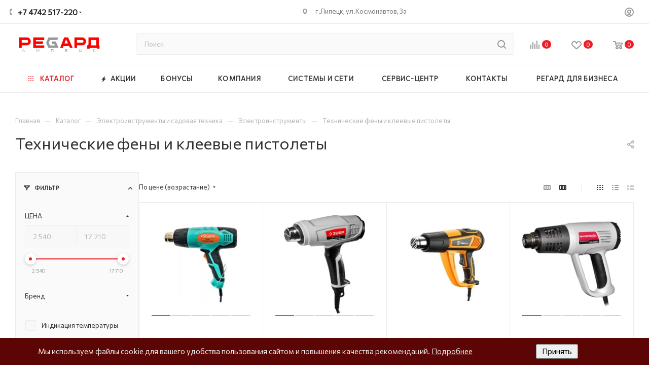

--- FILE ---
content_type: text/html; charset=utf-8
request_url: https://widgets.mneniya.pro/Widget.aspx
body_size: 4626
content:
[{"DynamicID": "1","WidgetHTML": "&lt;div class=&quot;mp-small-rating-widget-wrapper&quot;&gt;&lt;div class=&quot;mp-small-rating-widget-review-rating&quot;&gt;&lt;div class=&quot;mp-small-rating-widget-rating-stars mp-icon-star-empty&quot;&gt;&lt;div class=&quot;mp-icon-star&quot; style=&quot;width:0%&quot;&gt;&lt;/div&gt;&lt;/div&gt;&lt;/div&gt;&lt;div class=&quot;mp-clear&quot;&gt;&lt;/div&gt;&lt;/div&gt;"},{"DynamicID": "2","WidgetHTML": "&lt;div class=&quot;mp-small-rating-widget-wrapper&quot;&gt;&lt;div class=&quot;mp-small-rating-widget-review-rating&quot;&gt;&lt;div class=&quot;mp-small-rating-widget-rating-stars mp-icon-star-empty&quot;&gt;&lt;div class=&quot;mp-icon-star&quot; style=&quot;width:84%&quot;&gt;&lt;/div&gt;&lt;/div&gt;&lt;/div&gt;&lt;div class=&quot;mp-clear&quot;&gt;&lt;/div&gt;&lt;/div&gt;"},{"DynamicID": "3","WidgetHTML": "&lt;div class=&quot;mp-small-rating-widget-wrapper&quot;&gt;&lt;div class=&quot;mp-small-rating-widget-review-rating&quot;&gt;&lt;div class=&quot;mp-small-rating-widget-rating-stars mp-icon-star-empty&quot;&gt;&lt;div class=&quot;mp-icon-star&quot; style=&quot;width:0%&quot;&gt;&lt;/div&gt;&lt;/div&gt;&lt;/div&gt;&lt;div class=&quot;mp-clear&quot;&gt;&lt;/div&gt;&lt;/div&gt;"},{"DynamicID": "4","WidgetHTML": "&lt;div class=&quot;mp-small-rating-widget-wrapper&quot;&gt;&lt;div class=&quot;mp-small-rating-widget-review-rating&quot;&gt;&lt;div class=&quot;mp-small-rating-widget-rating-stars mp-icon-star-empty&quot;&gt;&lt;div class=&quot;mp-icon-star&quot; style=&quot;width:84%&quot;&gt;&lt;/div&gt;&lt;/div&gt;&lt;/div&gt;&lt;div class=&quot;mp-clear&quot;&gt;&lt;/div&gt;&lt;/div&gt;"},{"DynamicID": "5","WidgetHTML": "&lt;div class=&quot;mp-small-rating-widget-wrapper&quot;&gt;&lt;div class=&quot;mp-small-rating-widget-review-rating&quot;&gt;&lt;div class=&quot;mp-small-rating-widget-rating-stars mp-icon-star-empty&quot;&gt;&lt;div class=&quot;mp-icon-star&quot; style=&quot;width:84%&quot;&gt;&lt;/div&gt;&lt;/div&gt;&lt;/div&gt;&lt;div class=&quot;mp-clear&quot;&gt;&lt;/div&gt;&lt;/div&gt;"},{"DynamicID": "6","WidgetHTML": "&lt;div class=&quot;mp-small-rating-widget-wrapper&quot;&gt;&lt;div class=&quot;mp-small-rating-widget-review-rating&quot;&gt;&lt;div class=&quot;mp-small-rating-widget-rating-stars mp-icon-star-empty&quot;&gt;&lt;div class=&quot;mp-icon-star&quot; style=&quot;width:80%&quot;&gt;&lt;/div&gt;&lt;/div&gt;&lt;/div&gt;&lt;div class=&quot;mp-clear&quot;&gt;&lt;/div&gt;&lt;/div&gt;"},{"DynamicID": "7","WidgetHTML": "&lt;div class=&quot;mp-small-rating-widget-wrapper&quot;&gt;&lt;div class=&quot;mp-small-rating-widget-review-rating&quot;&gt;&lt;div class=&quot;mp-small-rating-widget-rating-stars mp-icon-star-empty&quot;&gt;&lt;div class=&quot;mp-icon-star&quot; style=&quot;width:0%&quot;&gt;&lt;/div&gt;&lt;/div&gt;&lt;/div&gt;&lt;div class=&quot;mp-clear&quot;&gt;&lt;/div&gt;&lt;/div&gt;"},{"DynamicID": "8","WidgetHTML": "&lt;div class=&quot;mp-small-rating-widget-wrapper&quot;&gt;&lt;div class=&quot;mp-small-rating-widget-review-rating&quot;&gt;&lt;div class=&quot;mp-small-rating-widget-rating-stars mp-icon-star-empty&quot;&gt;&lt;div class=&quot;mp-icon-star&quot; style=&quot;width:94%&quot;&gt;&lt;/div&gt;&lt;/div&gt;&lt;/div&gt;&lt;div class=&quot;mp-clear&quot;&gt;&lt;/div&gt;&lt;/div&gt;"},{"DynamicID": "9","WidgetHTML": "&lt;div class=&quot;mp-small-rating-widget-wrapper&quot;&gt;&lt;div class=&quot;mp-small-rating-widget-review-rating&quot;&gt;&lt;div class=&quot;mp-small-rating-widget-rating-stars mp-icon-star-empty&quot;&gt;&lt;div class=&quot;mp-icon-star&quot; style=&quot;width:94%&quot;&gt;&lt;/div&gt;&lt;/div&gt;&lt;/div&gt;&lt;div class=&quot;mp-clear&quot;&gt;&lt;/div&gt;&lt;/div&gt;"},{"DynamicID": "10","WidgetHTML": "&lt;div class=&quot;mp-small-rating-widget-wrapper&quot;&gt;&lt;div class=&quot;mp-small-rating-widget-review-rating&quot;&gt;&lt;div class=&quot;mp-small-rating-widget-rating-stars mp-icon-star-empty&quot;&gt;&lt;div class=&quot;mp-icon-star&quot; style=&quot;width:0%&quot;&gt;&lt;/div&gt;&lt;/div&gt;&lt;/div&gt;&lt;div class=&quot;mp-clear&quot;&gt;&lt;/div&gt;&lt;/div&gt;"},{"DynamicID": "11","WidgetHTML": "&lt;div class=&quot;mp-small-rating-widget-wrapper&quot;&gt;&lt;div class=&quot;mp-small-rating-widget-review-rating&quot;&gt;&lt;div class=&quot;mp-small-rating-widget-rating-stars mp-icon-star-empty&quot;&gt;&lt;div class=&quot;mp-icon-star&quot; style=&quot;width:0%&quot;&gt;&lt;/div&gt;&lt;/div&gt;&lt;/div&gt;&lt;div class=&quot;mp-clear&quot;&gt;&lt;/div&gt;&lt;/div&gt;"}]

--- FILE ---
content_type: application/javascript
request_url: https://regard-store.ru/bitrix/templates/aspro_max/js/jquery.mobile.custom.touch.min.js
body_size: 2672
content:
/*! jQuery Mobile v1.4.5 | Copyright 2010, 2014 jQuery Foundation, Inc. | jquery.org/license */
!function(e,t,n){"function"==typeof define&&define.amd?define(["jquery"],(function(r){return n(r,e,t),r.mobile})):n(e.jQuery,e,t)}(this,document,(function(e,t,n,r){(function(e,t,n,r){function T(e){for(;e&&void 0!==e.originalEvent;)e=e.originalEvent;return e}function N(t,n){var i=t.type,s,o,a,l,c,h,p,d,v;if((t=e.Event(t)).type=n,s=t.originalEvent,o=e.event.props,i.search(/^(mouse|click)/)>-1&&(o=f),s)for(p=o.length;p;)t[l=o[--p]]=s[l];if(i.search(/mouse(down|up)|click/)>-1&&!t.which&&(t.which=1),-1!==i.search(/^touch/)&&(i=(a=T(s)).touches,c=a.changedTouches,h=i&&i.length?i[0]:c&&c.length?c[0]:r))for(d=0,v=u.length;d<v;d++)t[l=u[d]]=h[l];return t}function C(t){for(var n={},r,s;t;){for(s in r=e.data(t,i))r[s]&&(n[s]=n.hasVirtualBinding=!0);t=t.parentNode}return n}function k(t,n){for(var r;t;){if((r=e.data(t,i))&&(!n||r[n]))return t;t=t.parentNode}return null}function L(){g=!1}function A(){g=!0}function O(){E=0,v.length=0,m=!1,A()}function M(){L()}function _(){D(),c=setTimeout((function(){c=0,O()}),e.vmouse.resetTimerDuration)}function D(){c&&(clearTimeout(c),c=0)}function P(t,n,r){var i;return(r&&r[t]||!r&&k(n.target,t))&&(i=N(n,t),e(n.target).trigger(i)),i}function H(t){var n=e.data(t.target,s),r;!m&&(!E||E!==n)&&((r=P("v"+t.type,t))&&(r.isDefaultPrevented()&&t.preventDefault(),r.isPropagationStopped()&&t.stopPropagation(),r.isImmediatePropagationStopped()&&t.stopImmediatePropagation()))}function B(t){var n=T(t).touches,r,i,o;n&&1===n.length&&((i=C(r=t.target)).hasVirtualBinding&&(E=w++,e.data(r,s,E),D(),M(),d=!1,o=T(t).touches[0],h=o.pageX,p=o.pageY,P("vmouseover",t,i),P("vmousedown",t,i)))}function j(e){g||(d||P("vmousecancel",e,C(e.target)),d=!0,_())}function F(t){if(!g){var n=T(t).touches[0],r=d,i=e.vmouse.moveDistanceThreshold,s=C(t.target);(d=d||Math.abs(n.pageX-h)>i||Math.abs(n.pageY-p)>i)&&!r&&P("vmousecancel",t,s),P("vmousemove",t,s),_()}}function I(e){if(!g){A();var t=C(e.target),n,r;P("vmouseup",e,t),d||(n=P("vclick",e,t))&&n.isDefaultPrevented()&&(r=T(e).changedTouches[0],v.push({touchID:E,x:r.clientX,y:r.clientY}),m=!0),P("vmouseout",e,t),d=!1,_()}}function q(t){var n=e.data(t,i),r;if(n)for(r in n)if(n[r])return!0;return!1}function R(){}function U(t){var n=t.substr(1);return{setup:function(){var r;q(this)||e.data(this,i,{}),e.data(this,i)[t]=!0,l[t]=(l[t]||0)+1,1===l[t]&&b.bind(n,H),e(this).bind(n,R),y&&(l.touchstart=(l.touchstart||0)+1,1===l.touchstart&&b.bind("touchstart",B).bind("touchend",I).bind("touchmove",F).bind("scroll",j))},teardown:function(){--l[t],l[t]||b.unbind(n,H),y&&(--l.touchstart,l.touchstart||b.unbind("touchstart",B).unbind("touchmove",F).unbind("touchend",I).unbind("scroll",j));var r=e(this),s=e.data(this,i);s&&(s[t]=!1),r.unbind(n,R),q(this)||r.removeData(i)}}}var i="virtualMouseBindings",s="virtualTouchID",o="vmouseover vmousedown vmousemove vmouseup vclick vmouseout vmousecancel".split(" "),u="clientX clientY pageX pageY screenX screenY".split(" "),a=e.event.mouseHooks?e.event.mouseHooks.props:[],l={},c=0,h=0,p=0,d=!1,v=[],m=!1,g=!1,y="addEventListener"in n,b=e(n),w=1,E=0,S,x;for(e.vmouse={moveDistanceThreshold:10,clickDistanceThreshold:10,resetTimerDuration:1500},x=0;x<o.length;x++)e.event.special[o[x]]=U(o[x]);y&&n.addEventListener("click",(function(t){var n=v.length,r=t.target,i,o,u,a,f,l;if(n)for(i=t.clientX,o=t.clientY,S=e.vmouse.clickDistanceThreshold,u=r;u;){for(a=0;a<n;a++)if(f=v[a],l=0,u===r&&Math.abs(f.x-i)<S&&Math.abs(f.y-o)<S||e.data(u,s)===f.touchID)return t.preventDefault(),void t.stopPropagation();u=u.parentNode}}),!0)})(e,t,n),function(e){e.mobile={}}(e),function(e,t){var r={touch:"ontouchend"in n};e.mobile.support=e.mobile.support||{},e.extend(e.support,r),e.extend(e.mobile.support,r)}(e),function(e,t,r){function l(t,n,i,s){var o=i.type;i.type=n,s?e.event.trigger(i,r,t):e.event.dispatch.call(t,i),i.type=o}var i=e(n),s=e.mobile.support.touch,o="touchmove scroll",u=s?"touchstart":"mousedown",a=s?"touchend":"mouseup",f=s?"touchmove":"mousemove";e.each("touchstart touchmove touchend tap taphold swipe swipeleft swiperight scrollstart scrollstop".split(" "),(function(t,n){e.fn[n]=function(e){return e?this.bind(n,e):this.trigger(n)},e.attrFn&&(e.attrFn[n]=!0)})),e.event.special.scrollstart={enabled:!0,setup:function(){function s(e,n){l(t,(r=n)?"scrollstart":"scrollstop",e)}var t=this,n,r,i;e(t).bind(o,(function(t){e.event.special.scrollstart.enabled&&(r||s(t,!0),clearTimeout(i),i=setTimeout((function(){s(t,!1)}),50))}))},teardown:function(){e(this).unbind(o)}},e.event.special.tap={tapholdThreshold:750,emitTapOnTaphold:!0,setup:function(){var t=this,n=e(t),r=!1;n.bind("vmousedown",(function(s){function a(){clearTimeout(u)}function f(){a(),n.unbind("vclick",c).unbind("vmouseup",a),i.unbind("vmousecancel",f)}function c(e){f(),r||o!==e.target?r&&e.preventDefault():l(t,"tap",e)}if(r=!1,s.which&&1!==s.which)return!1;var o=s.target,u;n.bind("vmouseup",a).bind("vclick",c),i.bind("vmousecancel",f),u=setTimeout((function(){e.event.special.tap.emitTapOnTaphold||(r=!0),l(t,"taphold",e.Event("taphold",{target:o}))}),e.event.special.tap.tapholdThreshold)}))},teardown:function(){e(this).unbind("vmousedown").unbind("vclick").unbind("vmouseup"),i.unbind("vmousecancel")}},e.event.special.swipe={scrollSupressionThreshold:30,durationThreshold:1e3,horizontalDistanceThreshold:30,verticalDistanceThreshold:30,getLocation:function(e){var n=t.pageXOffset,r=t.pageYOffset,i=e.clientX,s=e.clientY;return 0===e.pageY&&Math.floor(s)>Math.floor(e.pageY)||0===e.pageX&&Math.floor(i)>Math.floor(e.pageX)?(i-=n,s-=r):(s<e.pageY-r||i<e.pageX-n)&&(i=e.pageX-n,s=e.pageY-r),{x:i,y:s}},start:function(t){var n=t.originalEvent.touches?t.originalEvent.touches[0]:t,r=e.event.special.swipe.getLocation(n);return{time:(new Date).getTime(),coords:[r.x,r.y],origin:e(t.target)}},stop:function(t){var n=t.originalEvent.touches?t.originalEvent.touches[0]:t,r=e.event.special.swipe.getLocation(n);return{time:(new Date).getTime(),coords:[r.x,r.y]}},handleSwipe:function(t,n,r,i){if(n.time-t.time<e.event.special.swipe.durationThreshold&&Math.abs(t.coords[0]-n.coords[0])>e.event.special.swipe.horizontalDistanceThreshold&&Math.abs(t.coords[1]-n.coords[1])<e.event.special.swipe.verticalDistanceThreshold){var s=t.coords[0]>n.coords[0]?"swipeleft":"swiperight";return l(r,"swipe",e.Event("swipe",{target:i,swipestart:t,swipestop:n}),!0),l(r,s,e.Event(s,{target:i,swipestart:t,swipestop:n}),!0),!0}return!1},eventInProgress:!1,setup:function(){var t,n=this,r=e(n),s={};(t=e.data(this,"mobile-events"))||(t={length:0},e.data(this,"mobile-events",t)),t.length++,t.swipe=s,s.start=function(t){if(!e.event.special.swipe.eventInProgress){e.event.special.swipe.eventInProgress=!0;var r,o=e.event.special.swipe.start(t),u=t.target,l=!1;s.move=function(t){o&&!t.isDefaultPrevented()&&(r=e.event.special.swipe.stop(t),l||(l=e.event.special.swipe.handleSwipe(o,r,n,u))&&(e.event.special.swipe.eventInProgress=!1),Math.abs(o.coords[0]-r.coords[0]),e.event.special.swipe.scrollSupressionThreshold)},s.stop=function(){l=!0,e.event.special.swipe.eventInProgress=!1,i.off(f,s.move),s.move=null},i.on(f,s.move).one(a,s.stop)}},r.on(u,s.start)},teardown:function(){var t,n;(t=e.data(this,"mobile-events"))&&(n=t.swipe,delete t.swipe,t.length--,0===t.length&&e.removeData(this,"mobile-events")),n&&(n.start&&e(this).off(u,n.start),n.move&&i.off(f,n.move),n.stop&&i.off(a,n.stop))}},e.each({scrollstop:"scrollstart",taphold:"tap",swipeleft:"swipe.left",swiperight:"swipe.right"},(function(t,n){e.event.special[t]={setup:function(){e(this).bind(n,e.noop)},teardown:function(){e(this).unbind(n)}}}))}(e,this)}));
//# sourceMappingURL=jquery.mobile.custom.touch.min.js.map

--- FILE ---
content_type: application/x-javascript
request_url: https://cdn.mneniya.pro/widgetscipts/regard-storeru/mp-widget.js
body_size: 488
content:
var mpScriptLoaded,script;if(typeof mpScriptLoaded=="undefined"){mpScriptLoaded=!0;script=document.createElement("script");script.src="//cdn.mneniya.pro/generalscripts/v1/mproquery.min.js";script.type="text/javascript";var mpClientID="087825a0-b41a-4d24-b29a-f9f499b0c82d",mpWebFormsDomain="forms.mneniya.pro",mpWebFormsVersion="2",mpWidgetsDomain="widgets.mneniya.pro",mpWidgetsVersion="2";script.onload=function(){this.executed||(this.executed=!0,$mp.getScript("https://"+mpWidgetsDomain+"/Sources/Scripts/v"+mpWidgetsVersion+"/widget.js",function(){mpLoadWidget()}))};document.getElementsByTagName("head")[0].appendChild(script)}